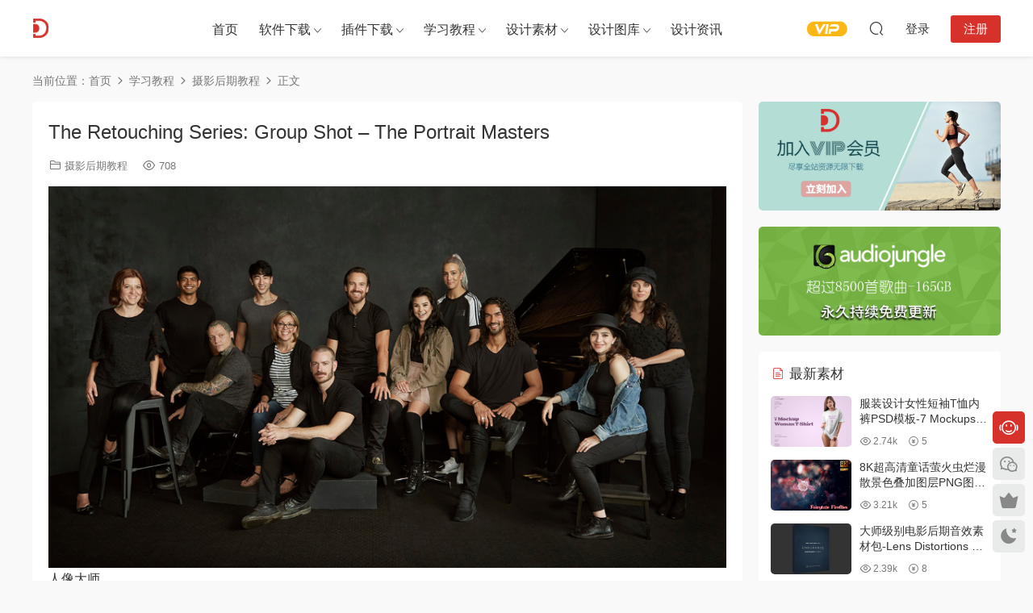

--- FILE ---
content_type: text/html; charset=UTF-8
request_url: https://www.dydss.com/tutorial/photography/13898.html
body_size: 15296
content:
<!DOCTYPE HTML>
<html lang="zh-Hans">
<head>
  <meta charset="UTF-8">
  <meta http-equiv="X-UA-Compatible" content="IE=edge,chrome=1">
  <meta name="viewport" content="width=device-width,minimum-scale=1.0,maximum-scale=1.0,user-scalable=no"/>
  <meta name="apple-mobile-web-app-title" content="朵丫朵设计素材">
  <meta http-equiv="Cache-Control" content="no-siteapp">
    <title>The Retouching Series: Group Shot - The Portrait Masters - 朵丫朵设计素材</title>
  <meta name="keywords" content="摄影后期教程">
  <meta name="description" content="人像大师1修图系列:|档案大小227.7 MB|免费下载    在组图修图的时候，你一定会遇到一些挑战。学习如何操纵光线，使每个人都是良好的照明，有效地执行面部互换，编辑背景，并确保整个图像的细节是内聚的。    DOWLOAD    文件名:  Gro...">
    <link rel="shortcut icon" href="https://www.dydss.com/wp-content/uploads/2019/02/favicon.ico">
  <meta name='robots' content='max-image-preview:large' />
	<style>img:is([sizes="auto" i], [sizes^="auto," i]) { contain-intrinsic-size: 3000px 1500px }</style>
	<link rel='dns-prefetch' href='//player.dogecloud.com' />
<style id='classic-theme-styles-inline-css' type='text/css'>
/*! This file is auto-generated */
.wp-block-button__link{color:#fff;background-color:#32373c;border-radius:9999px;box-shadow:none;text-decoration:none;padding:calc(.667em + 2px) calc(1.333em + 2px);font-size:1.125em}.wp-block-file__button{background:#32373c;color:#fff;text-decoration:none}
</style>
<style id='dogecloud-inline-css' type='text/css'>
.doge-margin-auto { margin: auto }
.doge-margin-initial { margin: initial }
@media (max-width:800px) {
.doge-video-player { width: 100% !important; height: calc((100vw - 2rem) / 1.778) !important; }
}
.doge-video-player figure { width: 100%; height: 100%; margin: 0; }
.wp-block-doge-video figcaption, .wp-block-doge-video .figcaption { margin-top: .5em; margin-bottom: 1em; color: #555d66; text-align: center; font-size: 13px; }
.diver { border-top: 1px solid #e6e9f0; }
.doge-auto-height { height: 100%; width: 100%; padding-bottom: 56.25%; position: relative; }
.doge-auto-height figure { position: absolute; top: 0; left: 0; }
.doge-video-container { width: 100%; height: 100%; margin: 0; }
</style>
<link rel='stylesheet' id='wpge-styles-css' href='https://www.dydss.com/wp-content/plugins/wp-gallery-enhancer/frontend/css/style.css?ver=1.1' type='text/css' media='all' />
<link rel='stylesheet' id='modown-font-css' href='https://www.dydss.com/wp-content/themes/modown/static/css/fonts.css?ver=9.44' type='text/css' media='screen' />
<link rel='stylesheet' id='modown-base-css' href='https://www.dydss.com/wp-content/themes/modown/static/css/base.css?ver=9.44' type='text/css' media='screen' />
<script type="text/javascript" src="https://www.dydss.com/wp-includes/js/jquery/jquery.min.js?ver=3.7.1" id="jquery-core-js"></script>
<script type="text/javascript" src="https://www.dydss.com/wp-includes/js/jquery/jquery-migrate.min.js?ver=3.4.1" id="jquery-migrate-js"></script>
<script type="text/javascript" id="mediaelement-core-js-before">
/* <![CDATA[ */
var mejsL10n = {"language":"zh","strings":{"mejs.download-file":"\u4e0b\u8f7d\u6587\u4ef6","mejs.install-flash":"\u60a8\u6b63\u5728\u4f7f\u7528\u7684\u6d4f\u89c8\u5668\u672a\u5b89\u88c5\u6216\u542f\u7528 Flash \u64ad\u653e\u5668\uff0c\u8bf7\u542f\u7528\u60a8\u7684 Flash \u64ad\u653e\u5668\u63d2\u4ef6\uff0c\u6216\u4ece https:\/\/get.adobe.com\/flashplayer\/ \u4e0b\u8f7d\u6700\u65b0\u7248\u3002","mejs.fullscreen":"\u5168\u5c4f","mejs.play":"\u64ad\u653e","mejs.pause":"\u6682\u505c","mejs.time-slider":"\u65f6\u95f4\u8f74","mejs.time-help-text":"\u4f7f\u7528\u5de6 \/ \u53f3\u7bad\u5934\u952e\u6765\u524d\u8fdb\u4e00\u79d2\uff0c\u4e0a \/ \u4e0b\u7bad\u5934\u952e\u6765\u524d\u8fdb\u5341\u79d2\u3002","mejs.live-broadcast":"\u73b0\u573a\u76f4\u64ad","mejs.volume-help-text":"\u4f7f\u7528\u4e0a \/ \u4e0b\u7bad\u5934\u952e\u6765\u589e\u9ad8\u6216\u964d\u4f4e\u97f3\u91cf\u3002","mejs.unmute":"\u53d6\u6d88\u9759\u97f3","mejs.mute":"\u9759\u97f3","mejs.volume-slider":"\u97f3\u91cf","mejs.video-player":"\u89c6\u9891\u64ad\u653e\u5668","mejs.audio-player":"\u97f3\u9891\u64ad\u653e\u5668","mejs.captions-subtitles":"\u8bf4\u660e\u6587\u5b57\u6216\u5b57\u5e55","mejs.captions-chapters":"\u7ae0\u8282","mejs.none":"\u65e0","mejs.afrikaans":"\u5357\u975e\u8377\u5170\u8bed","mejs.albanian":"\u963f\u5c14\u5df4\u5c3c\u4e9a\u8bed","mejs.arabic":"\u963f\u62c9\u4f2f\u8bed","mejs.belarusian":"\u767d\u4fc4\u7f57\u65af\u8bed","mejs.bulgarian":"\u4fdd\u52a0\u5229\u4e9a\u8bed","mejs.catalan":"\u52a0\u6cf0\u7f57\u5c3c\u4e9a\u8bed","mejs.chinese":"\u4e2d\u6587","mejs.chinese-simplified":"\u4e2d\u6587\uff08\u7b80\u4f53\uff09","mejs.chinese-traditional":"\u4e2d\u6587 (\uff08\u7e41\u4f53\uff09","mejs.croatian":"\u514b\u7f57\u5730\u4e9a\u8bed","mejs.czech":"\u6377\u514b\u8bed","mejs.danish":"\u4e39\u9ea6\u8bed","mejs.dutch":"\u8377\u5170\u8bed","mejs.english":"\u82f1\u8bed","mejs.estonian":"\u7231\u6c99\u5c3c\u4e9a\u8bed","mejs.filipino":"\u83f2\u5f8b\u5bbe\u8bed","mejs.finnish":"\u82ac\u5170\u8bed","mejs.french":"\u6cd5\u8bed","mejs.galician":"\u52a0\u5229\u897f\u4e9a\u8bed","mejs.german":"\u5fb7\u8bed","mejs.greek":"\u5e0c\u814a\u8bed","mejs.haitian-creole":"\u6d77\u5730\u514b\u91cc\u5965\u5c14\u8bed","mejs.hebrew":"\u5e0c\u4f2f\u6765\u8bed","mejs.hindi":"\u5370\u5730\u8bed","mejs.hungarian":"\u5308\u7259\u5229\u8bed","mejs.icelandic":"\u51b0\u5c9b\u8bed","mejs.indonesian":"\u5370\u5ea6\u5c3c\u897f\u4e9a\u8bed","mejs.irish":"\u7231\u5c14\u5170\u8bed","mejs.italian":"\u610f\u5927\u5229\u8bed","mejs.japanese":"\u65e5\u8bed","mejs.korean":"\u97e9\u8bed","mejs.latvian":"\u62c9\u8131\u7ef4\u4e9a\u8bed","mejs.lithuanian":"\u7acb\u9676\u5b9b\u8bed","mejs.macedonian":"\u9a6c\u5176\u987f\u8bed","mejs.malay":"\u9a6c\u6765\u8bed","mejs.maltese":"\u9a6c\u8033\u4ed6\u8bed","mejs.norwegian":"\u632a\u5a01\u8bed","mejs.persian":"\u6ce2\u65af\u8bed","mejs.polish":"\u6ce2\u5170\u8bed","mejs.portuguese":"\u8461\u8404\u7259\u8bed","mejs.romanian":"\u7f57\u9a6c\u5c3c\u4e9a\u8bed","mejs.russian":"\u4fc4\u8bed","mejs.serbian":"\u585e\u5c14\u7ef4\u4e9a\u8bed","mejs.slovak":"\u65af\u6d1b\u4f10\u514b\u8bed","mejs.slovenian":"\u65af\u6d1b\u6587\u5c3c\u4e9a\u8bed","mejs.spanish":"\u897f\u73ed\u7259\u8bed","mejs.swahili":"\u65af\u74e6\u5e0c\u91cc\u8bed","mejs.swedish":"\u745e\u5178\u8bed","mejs.tagalog":"\u4ed6\u52a0\u7984\u8bed","mejs.thai":"\u6cf0\u8bed","mejs.turkish":"\u571f\u8033\u5176\u8bed","mejs.ukrainian":"\u4e4c\u514b\u5170\u8bed","mejs.vietnamese":"\u8d8a\u5357\u8bed","mejs.welsh":"\u5a01\u5c14\u58eb\u8bed","mejs.yiddish":"\u610f\u7b2c\u7eea\u8bed"}};
/* ]]> */
</script>
<script type="text/javascript" src="https://www.dydss.com/wp-includes/js/mediaelement/mediaelement-and-player.min.js?ver=4.2.17" id="mediaelement-core-js"></script>
<script type="text/javascript" src="https://www.dydss.com/wp-includes/js/mediaelement/mediaelement-migrate.min.js?ver=6.8.3" id="mediaelement-migrate-js"></script>
<script type="text/javascript" id="mediaelement-js-extra">
/* <![CDATA[ */
var _wpmejsSettings = {"pluginPath":"\/wp-includes\/js\/mediaelement\/","classPrefix":"mejs-","stretching":"responsive","audioShortcodeLibrary":"mediaelement","videoShortcodeLibrary":"mediaelement"};
/* ]]> */
</script>
<script type="text/javascript" src="https://www.dydss.com/wp-includes/js/mediaelement/wp-mediaelement.min.js?ver=6.8.3" id="wp-mediaelement-js"></script>
<script type="text/javascript" id="dogecloud-player-js-extra">
/* <![CDATA[ */
var dogecloudObject = {"ajax_url":"https:\/\/www.dydss.com\/wp-admin\/admin-ajax.php"};
/* ]]> */
</script>
<script type="text/javascript" src="https://www.dydss.com/wp-content/plugins/dogecloud/dogecloud-player.min.js?ver=6.8.3" id="dogecloud-player-js"></script>
<script type="text/javascript" id="image-watermark-no-right-click-js-before">
/* <![CDATA[ */
var iwArgsNoRightClick = {"rightclick":"Y","draganddrop":"Y"};
/* ]]> */
</script>
<script type="text/javascript" src="https://www.dydss.com/wp-content/plugins/image-watermark/js/no-right-click.js?ver=1.8.0" id="image-watermark-no-right-click-js"></script>
<link rel="https://api.w.org/" href="https://www.dydss.com/wp-json/" /><link rel="alternate" title="JSON" type="application/json" href="https://www.dydss.com/wp-json/wp/v2/posts/13898" /><style id="erphpdown-custom"></style>
		<style type="text/css" id="wp-custom-css">
			h5 {
    border-left: none !important;
}		</style>
		    <script>var $ = jQuery;</script>
  <style>
  :root{--theme-color: #d7312c;--theme-color2: #d7312c;--theme-radius: 5px;}    .grids .grid h3 a{height: 40px;-webkit-line-clamp:2;}
    .grids .audio .title{line-height: 25px;}
      .erphpdown-box, .erphpdown, .article-content .erphpdown-content-vip{background: transparent !important;border: 2px dashed var(--theme-color);}
    .erphpdown-box .erphpdown-title{display: inline-block;}
  .logo a img{width:180px;height:auto;max-height:100%}@media (max-width: 1024px){.logo a img{width:60px;height:auto;max-height:100%}}@media (max-width: 768px){}@media (max-width:480px){}</style></head>
<body class="wp-singular post-template-default single single-post postid-13898 single-format-standard wp-theme-modown wpge">
<header class="header">
  <div class="container clearfix">

    
        <div class="logo">
      <a href="https://www.dydss.com" title="朵丫朵设计素材"><img src="https://www.dydss.com/wp-content/uploads/2019/02/logo.png" data-light="https://www.dydss.com/wp-content/uploads/2019/02/logo.png" data-dark="https://www.dydss.com/wp-content/uploads/2019/02/logo.png" alt="朵丫朵设计素材" /></a>
    </div>

    <ul class="nav-main">
      <li id="menu-item-16" class="menu-item menu-item-type-post_type menu-item-object-page menu-item-home menu-item-16"><a href="https://www.dydss.com/">首页</a></li>
<li id="menu-item-30" class="menu-item menu-item-type-custom menu-item-object-custom menu-item-has-children menu-item-30"><a href="https://www.dydss.com/software">软件下载</a>
<ul class="sub-menu">
	<li id="menu-item-31" class="menu-item menu-item-type-custom menu-item-object-custom menu-item-31"><a href="https://www.dydss.com/software/autocad-s">AutoCAD软件</a></li>
	<li id="menu-item-32" class="menu-item menu-item-type-custom menu-item-object-custom menu-item-32"><a href="https://www.dydss.com/software/3dmax-s">3ds Max软件</a></li>
	<li id="menu-item-33" class="menu-item menu-item-type-custom menu-item-object-custom menu-item-33"><a href="https://www.dydss.com/software/sketchup-s">SketchUp软件</a></li>
	<li id="menu-item-207" class="menu-item menu-item-type-custom menu-item-object-custom menu-item-207"><a href="https://www.dydss.com/software/photoshop-s">Photoshop软件</a></li>
</ul>
</li>
<li id="menu-item-35" class="menu-item menu-item-type-custom menu-item-object-custom menu-item-has-children menu-item-35"><a href="https://www.dydss.com/plugin">插件下载</a>
<ul class="sub-menu">
	<li id="menu-item-36" class="menu-item menu-item-type-custom menu-item-object-custom menu-item-36"><a href="https://www.dydss.com/plugin/autocad-p/">AutoCAD插件</a></li>
	<li id="menu-item-34" class="menu-item menu-item-type-custom menu-item-object-custom menu-item-34"><a href="https://www.dydss.com/plugin/3dmax-p/">3ds Max插件</a></li>
	<li id="menu-item-37" class="menu-item menu-item-type-custom menu-item-object-custom menu-item-37"><a href="https://www.dydss.com/plugin/sketchup-p/">SketchUp插件</a></li>
</ul>
</li>
<li id="menu-item-38" class="menu-item menu-item-type-custom menu-item-object-custom menu-item-has-children menu-item-38"><a href="https://www.dydss.com/tutorial">学习教程</a>
<ul class="sub-menu">
	<li id="menu-item-39" class="menu-item menu-item-type-custom menu-item-object-custom menu-item-39"><a href="https://www.dydss.com/tutorial/autocad-t/">AutoCAD教程</a></li>
	<li id="menu-item-664" class="menu-item menu-item-type-custom menu-item-object-custom menu-item-664"><a href="https://www.dydss.com/tutorial/3dmax-t">3ds Max教程</a></li>
	<li id="menu-item-4570" class="menu-item menu-item-type-custom menu-item-object-custom menu-item-4570"><a href="https://www.dydss.com/tutorial/photoshop-t">Photoshop教程</a></li>
	<li id="menu-item-666" class="menu-item menu-item-type-custom menu-item-object-custom menu-item-666"><a href="https://www.dydss.com/tutorial/sketchup-t">SketchUp教程</a></li>
	<li id="menu-item-4569" class="menu-item menu-item-type-custom menu-item-object-custom menu-item-4569"><a href="https://www.dydss.com/tutorial/after-effects-t">After Effects教程</a></li>
	<li id="menu-item-665" class="menu-item menu-item-type-custom menu-item-object-custom menu-item-665"><a href="https://www.dydss.com/tutorial/premiere-t">Premiere教程</a></li>
	<li id="menu-item-4567" class="menu-item menu-item-type-custom menu-item-object-custom menu-item-4567"><a href="https://www.dydss.com/tutorial/illustrator-t">Illustrator教程</a></li>
	<li id="menu-item-4568" class="menu-item menu-item-type-custom menu-item-object-custom menu-item-4568"><a href="https://www.dydss.com/tutorial/indesign-t">InDesign教程</a></li>
	<li id="menu-item-667" class="menu-item menu-item-type-custom menu-item-object-custom menu-item-667"><a href="https://www.dydss.com/tutorial/photography">摄影&#038;后期教程</a></li>
</ul>
</li>
<li id="menu-item-83" class="menu-item menu-item-type-custom menu-item-object-custom menu-item-has-children menu-item-83"><a>设计素材</a>
<ul class="sub-menu">
	<li id="menu-item-201" class="menu-item menu-item-type-custom menu-item-object-custom menu-item-201"><a href="https://www.dydss.com/material/3dmax-m">3dmax模型</a></li>
	<li id="menu-item-4565" class="menu-item menu-item-type-custom menu-item-object-custom menu-item-4565"><a href="https://www.dydss.com/material/sketchup-m">Sketchup模型</a></li>
	<li id="menu-item-1263" class="menu-item menu-item-type-custom menu-item-object-custom menu-item-1263"><a href="https://www.dydss.com/material/drawing">CAD图纸图库</a></li>
	<li id="menu-item-84" class="menu-item menu-item-type-custom menu-item-object-custom menu-item-84"><a href="https://www.dydss.com/material/lightroom-preset">Lightroom预设</a></li>
	<li id="menu-item-45495" class="menu-item menu-item-type-custom menu-item-object-custom menu-item-45495"><a href="https://www.dydss.com/material/luts">LUTS</a></li>
	<li id="menu-item-4561" class="menu-item menu-item-type-custom menu-item-object-custom menu-item-4561"><a href="https://www.dydss.com/material/ae">AE模板</a></li>
	<li id="menu-item-4562" class="menu-item menu-item-type-custom menu-item-object-custom menu-item-4562"><a href="https://www.dydss.com/material/psd">PSD模板</a></li>
	<li id="menu-item-4563" class="menu-item menu-item-type-custom menu-item-object-custom menu-item-4563"><a href="https://www.dydss.com/material/ps-add-ons">PS动作</a></li>
	<li id="menu-item-4564" class="menu-item menu-item-type-custom menu-item-object-custom menu-item-4564"><a href="https://www.dydss.com/material/picture">图片素材</a></li>
</ul>
</li>
<li id="menu-item-101" class="menu-item menu-item-type-custom menu-item-object-custom menu-item-has-children menu-item-101"><a href="https://www.dydss.com/inspiration">设计图库</a>
<ul class="sub-menu">
	<li id="menu-item-1262" class="menu-item menu-item-type-custom menu-item-object-custom menu-item-1262"><a href="https://www.dydss.com/inspiration/office-inspiration">办公空间</a></li>
	<li id="menu-item-4566" class="menu-item menu-item-type-custom menu-item-object-custom menu-item-4566"><a href="https://www.dydss.com/inspiration/homedsgn">住宅空间</a></li>
</ul>
</li>
<li id="menu-item-4126" class="menu-item menu-item-type-custom menu-item-object-custom menu-item-4126"><a href="https://www.dydss.com/blog">设计资讯</a></li>
    </ul>

    
    <ul class="nav-right">
                  <li class="nav-vip">
        <a href="https://www.dydss.com/vip"><i class="icon icon-vip-s"></i></a>
      </li>
                                    <li class="nav-search">
        <a href="javascript:;" class="search-loader" title="搜索"><i class="icon icon-search"></i></a>
      </li>
                    <li class="nav-login no"><a href="https://www.dydss.com/login?redirect_to=https://www.dydss.com/tutorial/photography/13898.html" class="signin-loader" rel="nofollow"><i class="icon icon-user"></i><span>登录</span></a><b class="nav-line"></b><a href="https://www.dydss.com/login?action=register&redirect_to=https://www.dydss.com/tutorial/photography/13898.html" class="reg signup-loader" rel="nofollow"><span>注册</span></a></li>
                    <li class="nav-button"><a href="javascript:;" class="nav-loader"><i class="icon icon-menu"></i></a></li>
          </ul>

  </div>
</header>


<div class="search-wrap">
  <div class="container search-wrap-container">
    <form action="https://www.dydss.com/" class="search-form" method="get">
            <input autocomplete="off" class="search-input" name="s" placeholder="输入关键字回车" type="text">
      <button class="search-btn" type="submit"><i class="icon icon-search"></i>搜索</button>
      <i class="icon icon-close"></i>
      <input type="hidden" name="cat" class="search-cat-val">
          </form>
  </div>
</div><div class="main">
		<div class="container clearfix">
				<div class="breadcrumbs">当前位置：<span><a href="https://www.dydss.com/" itemprop="url"><span itemprop="title">首页</span></a></span> <span class="sep"><i class="dripicons dripicons-chevron-right"></i></span> <span><a href="https://www.dydss.com/category/tutorial" itemprop="url"><span itemprop="title">学习教程</span></a></span> <span class="sep"><i class="dripicons dripicons-chevron-right"></i></span> <span><a href="https://www.dydss.com/category/tutorial/photography" itemprop="url"><span itemprop="title">摄影后期教程</span></a></span> <span class="sep"><i class="dripicons dripicons-chevron-right"></i></span> <span class="current">正文</span></div>						<div class="content-wrap">
	    	<div class="content">
	    			    			    			    			    		<article id="single-content" class="single-content">
		    		<div class="article-header">	<h1 class="article-title">The Retouching Series: Group Shot &#8211; The Portrait Masters</h1>
	<div class="article-meta">
						<span class="item item-cats"><i class="icon icon-cat"></i> <a href="https://www.dydss.com/category/tutorial/photography">摄影后期教程</a></span>		<span class="item"><i class="icon icon-eye"></i> 708</span>							</div>
</div>		    				    		<div class="article-content clearfix">
		    					    					    					    					    						    						    						    						    			<p><img fetchpriority="high" decoding="async" class="aligncenter size-full wp-image-8376" src="https://www.dydss.com/wp-content/uploads/2019/12/20191224_5e02385eb47d6.png" alt="" width="894" height="503" sizes="(max-width: 894px) 100vw, 894px" />人像大师<br />1修图系列:|档案大小227.7 MB|免费下载</p>
<p><span id="more-8375"></span></p>
<div class="product-description-bg">
<div class="product-description">
<p>在组图修图的时候，你一定会遇到一些挑战。学习如何操纵光线，使每个人都是良好的照明，有效地执行面部互换，编辑背景，并确保整个图像的细节是内聚的。</p>
</div>
</div>
<h2>DOWLOAD</h2>
<table class="table table-bordered table-striped">
<tbody>
<tr>
<td class="share-file-table-header">文件名:</td>
<td class="responsiveInfoTable">GroupShot.torrent   <a href="http://sundryshare.com/4aq" target="_blank" rel="noopener noreferrer">(download)</a></td>
</tr>
<tr>
<td class="share-file-table-header">文件大小:</td>
<td class="responsiveInfoTable">36.66 KB</td>
</tr>
</tbody>
</table>
<p>课程内容:https://theportraitmasters.com/product/group-shot/</p>
<p>,</p>
			    						    						    			<style>.erphpdown-box, .erphpdown-box + .article-custom-metas{display:block;}</style>			    					    		
			    					    				    					            </div>
		    				            					<div class="article-shares"><a href="javascript:;" data-url="https://www.dydss.com/tutorial/photography/13898.html" class="share-weixin"><i class="icon icon-weixin"></i></a><a data-share="qzone" class="share-qzone" data-url="https://www.dydss.com/tutorial/photography/13898.html"><i class="icon icon-qzone"></i></a><a data-share="weibo" class="share-tsina" data-url="https://www.dydss.com/tutorial/photography/13898.html"><i class="icon icon-weibo"></i></a><a data-share="qq" class="share-sqq" data-url="https://www.dydss.com/tutorial/photography/13898.html"><i class="icon icon-qq"></i></a><a data-share="douban" class="share-douban" data-url="https://www.dydss.com/tutorial/photography/13898.html"><i class="icon icon-douban"></i></a></div>	            </article>
	            	            	            <nav class="article-nav">
	                <span class="article-nav-prev">上一篇<br><a href="https://www.dydss.com/tutorial/photography/13896.html" rel="prev">Stella Constant Light &#8211; Sue Bryce Education</a></span>
	                <span class="article-nav-next">下一篇<br><a href="https://www.dydss.com/tutorial/photography/13900.html" rel="next">Getting it Right In Camera &#8211; Kelly Brown</a></span>
	            </nav>
	            	            	            <div class="single-related"><h3 class="related-title"><i class="icon icon-related"></i> 猜你喜欢</h3><div class="grids relateds clearfix"><div class="post grid"  data-id="74150">
    <div class="img">
        <a href="https://www.dydss.com/tutorial/photography/74150.html" title="Learning Silhouette with Lee Lanier" target="_blank" rel="bookmark">
        <img src="https://www.dydss.com/wp-content/themes/modown/static/img/thumbnail.png" data-src="https://www.dydss.com/wp-content/uploads/2025/03/74150-00.jpg" class="thumb" alt="Learning Silhouette with Lee Lanier">
                </a>
            </div>
    <div class="con">
        <div class="cat"><a href="https://www.dydss.com/category/tutorial/photography">摄影后期教程</a></div>
        
        <h3 itemprop="name headline"><a itemprop="url" rel="bookmark" href="https://www.dydss.com/tutorial/photography/74150.html" title="Learning Silhouette with Lee Lanier" target="_blank">Learning Silhouette with Lee Lanier</a></h3>

                <div class="excerpt">




 
Boris FX Silhouette 提供强大的工具用于遮罩、抠像、运动跟踪和修复绘制，...</div>
        <div class="grid-meta">
            <span class="views"><i class="icon icon-eye"></i> 1.61k</span>        </div>

            </div>

        </div><div class="post grid"  data-id="79320">
    <div class="img">
        <a href="https://www.dydss.com/tutorial/photography/79320.html" title="Lifestyle Engagement Photography: Shoots that Work with Ryan Brenizer" target="_blank" rel="bookmark">
        <img src="https://www.dydss.com/wp-content/themes/modown/static/img/thumbnail.png" data-src="https://www.dydss.com/wp-content/uploads/2022/02/79320-00.jpg" class="thumb" alt="Lifestyle Engagement Photography: Shoots that Work with Ryan Brenizer">
                </a>
            </div>
    <div class="con">
        <div class="cat"><a href="https://www.dydss.com/category/tutorial/photography">摄影后期教程</a></div>
        
        <h3 itemprop="name headline"><a itemprop="url" rel="bookmark" href="https://www.dydss.com/tutorial/photography/79320.html" title="Lifestyle Engagement Photography: Shoots that Work with Ryan Brenizer" target="_blank">Lifestyle Engagement Photography: Shoots that Work with Ryan Brenizer</a></h3>

                <div class="excerpt">








订婚照可以丰富整个婚礼体验，与您的客户及其家人建立更深的信任纽带，让...</div>
        <div class="grid-meta">
            <span class="views"><i class="icon icon-eye"></i> 3.29k</span><span class="price"><span class="fee"><i class="icon icon-money"></i> 5</span></span>        </div>

            </div>

    <span class="vip-tag"><i>VIP</i></span>    </div><div class="post grid"  data-id="79319">
    <div class="img">
        <a href="https://www.dydss.com/tutorial/photography/79319.html" title="Video Editing in Davinci Resolve 17 For Absolute Beginners with GoFig Trainings" target="_blank" rel="bookmark">
        <img src="https://www.dydss.com/wp-content/themes/modown/static/img/thumbnail.png" data-src="https://www.dydss.com/wp-content/uploads/2022/02/79319-00.jpg" class="thumb" alt="Video Editing in Davinci Resolve 17 For Absolute Beginners with GoFig Trainings">
                </a>
            </div>
    <div class="con">
        <div class="cat"><a href="https://www.dydss.com/category/tutorial/photography">摄影后期教程</a></div>
        
        <h3 itemprop="name headline"><a itemprop="url" rel="bookmark" href="https://www.dydss.com/tutorial/photography/79319.html" title="Video Editing in Davinci Resolve 17 For Absolute Beginners with GoFig Trainings" target="_blank">Video Editing in Davinci Resolve 17 For Absolute Beginners with GoFig Trainings</a></h3>

                <div class="excerpt">








DaVinci Resolve 17 初学者视频编辑&nbsp;（使用最新版本）
DaVinci Reso...</div>
        <div class="grid-meta">
            <span class="views"><i class="icon icon-eye"></i> 2.96k</span><span class="price"><span class="fee"><i class="icon icon-money"></i> 5</span></span>        </div>

            </div>

    <span class="vip-tag"><i>VIP</i></span>    </div><div class="post grid"  data-id="79318">
    <div class="img">
        <a href="https://www.dydss.com/tutorial/photography/79318.html" title="Brand Photography: Creating a Cohesive Look Across Platforms with Fynn Badgley" target="_blank" rel="bookmark">
        <img src="https://www.dydss.com/wp-content/themes/modown/static/img/thumbnail.png" data-src="https://www.dydss.com/wp-content/uploads/2022/02/79318-00.jpg" class="thumb" alt="Brand Photography: Creating a Cohesive Look Across Platforms with Fynn Badgley">
                </a>
            </div>
    <div class="con">
        <div class="cat"><a href="https://www.dydss.com/category/tutorial/photography">摄影后期教程</a></div>
        
        <h3 itemprop="name headline"><a itemprop="url" rel="bookmark" href="https://www.dydss.com/tutorial/photography/79318.html" title="Brand Photography: Creating a Cohesive Look Across Platforms with Fynn Badgley" target="_blank">Brand Photography: Creating a Cohesive Look Across Platforms with Fynn Badgley</a></h3>

                <div class="excerpt">








欢迎来到这个课程，谈论品牌摄影的所有内容，并在平台上创建一个有凝聚力...</div>
        <div class="grid-meta">
            <span class="views"><i class="icon icon-eye"></i> 2.78k</span><span class="price"><span class="fee"><i class="icon icon-money"></i> 5</span></span>        </div>

            </div>

    <span class="vip-tag"><i>VIP</i></span>    </div><div class="post grid"  data-id="79317">
    <div class="img">
        <a href="https://www.dydss.com/tutorial/photography/79317.html" title="Innocence: Post Processing by Alessandro Bergamini" target="_blank" rel="bookmark">
        <img src="https://www.dydss.com/wp-content/themes/modown/static/img/thumbnail.png" data-src="https://www.dydss.com/wp-content/uploads/2022/02/79317-00.jpg" class="thumb" alt="Innocence: Post Processing by Alessandro Bergamini">
                </a>
            </div>
    <div class="con">
        <div class="cat"><a href="https://www.dydss.com/category/tutorial/photography">摄影后期教程</a></div>
        
        <h3 itemprop="name headline"><a itemprop="url" rel="bookmark" href="https://www.dydss.com/tutorial/photography/79317.html" title="Innocence: Post Processing by Alessandro Bergamini" target="_blank">Innocence: Post Processing by Alessandro Bergamini</a></h3>

                <div class="excerpt">








Alessandro Bergamini 在原始文件和 Photoshop 操作旁边发布处理视频。




</div>
        <div class="grid-meta">
            <span class="views"><i class="icon icon-eye"></i> 2.81k</span><span class="price"><span class="fee"><i class="icon icon-money"></i> 5</span></span>        </div>

            </div>

    <span class="vip-tag"><i>VIP</i></span>    </div><div class="post grid"  data-id="79316">
    <div class="img">
        <a href="https://www.dydss.com/tutorial/photography/79316.html" title="Parent Posing by Rachel Vanoven" target="_blank" rel="bookmark">
        <img src="https://www.dydss.com/wp-content/themes/modown/static/img/thumbnail.png" data-src="https://www.dydss.com/wp-content/uploads/2022/02/79316-00.jpg" class="thumb" alt="Parent Posing by Rachel Vanoven">
                </a>
            </div>
    <div class="con">
        <div class="cat"><a href="https://www.dydss.com/category/tutorial/photography">摄影后期教程</a></div>
        
        <h3 itemprop="name headline"><a itemprop="url" rel="bookmark" href="https://www.dydss.com/tutorial/photography/79316.html" title="Parent Posing by Rachel Vanoven" target="_blank">Parent Posing by Rachel Vanoven</a></h3>

                <div class="excerpt">








教学是我永远不会掉以轻心的巨大责任。我的目标是永远不会在研讨会结束时...</div>
        <div class="grid-meta">
            <span class="views"><i class="icon icon-eye"></i> 2.76k</span><span class="price"><span class="fee"><i class="icon icon-money"></i> 5</span></span>        </div>

            </div>

    <span class="vip-tag"><i>VIP</i></span>    </div></div></div>	            <div class="single-comment">
	<h3 class="comments-title" id="comments">
		<i class="icon icon-comments"></i> 评论<small>0</small>
	</h3>
	<div id="respond" class="comments-respond no_webshot">
				<div class="comment-signarea">请先 <a href="javascript:;" class="signin-loader">登录</a></div>
			</div>
	</div>



	            	    	</div>
	    </div>
		<aside class="sidebar">
	<div class="theiaStickySidebar">
	
	<div class="widget widget-text nopadding"><a href="https://www.dydss.com/vip"><img src="https://www.dydss.com/wp-content/uploads/2019/02/VIP.jpg" ></div><div class="widget widget-text nopadding"><a href="http://music.dydss.com/index.php?a=profile&u=audiojungle"><img src="https://www.dydss.com/wp-content/uploads/2020/05/audiojungle.jpg" ></div><div class="widget widget-postlist"><h3><i class="icon icon-posts"></i> 最新素材</h3><ul class="clearfix hasimg">        <li>
                    <a href="https://www.dydss.com/material/psd/79281.html" title="服装设计女性短袖T恤内裤PSD模板-7 Mockups Woman T-Shirt Oversize" target="_blank" rel="bookmark" class="img">
		    <img src="https://www.dydss.com/wp-content/uploads/2022/01/79281-00.jpg" class="thumb" alt="服装设计女性短袖T恤内裤PSD模板-7 Mockups Woman T-Shirt Oversize">
		  </a>
		  		            <h4><a href="https://www.dydss.com/material/psd/79281.html" target="_blank" title="服装设计女性短袖T恤内裤PSD模板-7 Mockups Woman T-Shirt Oversize">服装设计女性短袖T恤内裤PSD模板-7 Mockups Woman T-Shirt Oversize</a></h4>
          <p class="meta">
          	          	<span class="views"><i class="icon icon-eye"></i> 2.74k</span>          	<span class="price"><span class="fee"><i class="icon icon-money"></i> 5</span></span>          </p>
                  </li>
		        <li>
                    <a href="https://www.dydss.com/material/picture/png/78289.html" title="8K超高清童话萤火虫烂漫散景色叠加图层PNG图片-8K Fairytale Fireflies Overlays" target="_blank" rel="bookmark" class="img">
		    <img src="https://www.dydss.com/wp-content/uploads/2021/12/78289_00.jpg" class="thumb" alt="8K超高清童话萤火虫烂漫散景色叠加图层PNG图片-8K Fairytale Fireflies Overlays">
		  </a>
		  		            <h4><a href="https://www.dydss.com/material/picture/png/78289.html" target="_blank" title="8K超高清童话萤火虫烂漫散景色叠加图层PNG图片-8K Fairytale Fireflies Overlays">8K超高清童话萤火虫烂漫散景色叠加图层PNG图片-8K Fairytale Fireflies Overlays</a></h4>
          <p class="meta">
          	          	<span class="views"><i class="icon icon-eye"></i> 3.21k</span>          	<span class="price"><span class="fee"><i class="icon icon-money"></i> 5</span></span>          </p>
                  </li>
		        <li>
                    <a href="https://www.dydss.com/material/sound/78269.html" title="大师级别电影后期音效素材包-Lens Distortions – ENDURANCE SFX" target="_blank" rel="bookmark" class="img">
		    <img src="https://www.dydss.com/wp-content/uploads/2021/12/78269-00.jpg" class="thumb" alt="大师级别电影后期音效素材包-Lens Distortions – ENDURANCE SFX">
		  </a>
		  		            <h4><a href="https://www.dydss.com/material/sound/78269.html" target="_blank" title="大师级别电影后期音效素材包-Lens Distortions – ENDURANCE SFX">大师级别电影后期音效素材包-Lens Distortions – ENDURANCE SFX</a></h4>
          <p class="meta">
          	          	<span class="views"><i class="icon icon-eye"></i> 2.39k</span>          	<span class="price"><span class="fee"><i class="icon icon-money"></i> 8</span></span>          </p>
                  </li>
		        <li>
                    <a href="https://www.dydss.com/material/sound/78263.html" title="大师级别电影后期音效素材包-Lens Distortions – Archetype SFX" target="_blank" rel="bookmark" class="img">
		    <img src="https://www.dydss.com/wp-content/uploads/2021/12/78263-00.jpg" class="thumb" alt="大师级别电影后期音效素材包-Lens Distortions – Archetype SFX">
		  </a>
		  		            <h4><a href="https://www.dydss.com/material/sound/78263.html" target="_blank" title="大师级别电影后期音效素材包-Lens Distortions – Archetype SFX">大师级别电影后期音效素材包-Lens Distortions – Archetype SFX</a></h4>
          <p class="meta">
          	          	<span class="views"><i class="icon icon-eye"></i> 2.58k</span>          	<span class="price"><span class="fee"><i class="icon icon-money"></i> 8</span></span>          </p>
                  </li>
		        <li>
                    <a href="https://www.dydss.com/material/sound/78252.html" title="大师级别电影后期音效素材包-Lens Distortions – ANTICIPATION SFX" target="_blank" rel="bookmark" class="img">
		    <img src="https://www.dydss.com/wp-content/uploads/2021/12/78252-00.jpg" class="thumb" alt="大师级别电影后期音效素材包-Lens Distortions – ANTICIPATION SFX">
		  </a>
		  		            <h4><a href="https://www.dydss.com/material/sound/78252.html" target="_blank" title="大师级别电影后期音效素材包-Lens Distortions – ANTICIPATION SFX">大师级别电影后期音效素材包-Lens Distortions – ANTICIPATION SFX</a></h4>
          <p class="meta">
          	          	<span class="views"><i class="icon icon-eye"></i> 3.07k</span>          	<span class="price"><span class="fee"><i class="icon icon-money"></i> 8</span></span>          </p>
                  </li>
		        <li>
                    <a href="https://www.dydss.com/material/lightroom-preset/78237.html" title="Film Looks Cinematic LUTs Bundle" target="_blank" rel="bookmark" class="img">
		    <img src="https://www.dydss.com/wp-content/uploads/2021/12/78237-00.jpg" class="thumb" alt="Film Looks Cinematic LUTs Bundle">
		  </a>
		  		            <h4><a href="https://www.dydss.com/material/lightroom-preset/78237.html" target="_blank" title="Film Looks Cinematic LUTs Bundle">Film Looks Cinematic LUTs Bundle</a></h4>
          <p class="meta">
          	          	<span class="views"><i class="icon icon-eye"></i> 3.85k</span>          	          </p>
                  </li>
		        <li>
                    <a href="https://www.dydss.com/material/lightroom-preset/78226.html" title="23 Real Estate Mood Ps ,LUT ,ACR" target="_blank" rel="bookmark" class="img">
		    <img src="https://www.dydss.com/wp-content/uploads/2021/12/78226-00.jpg" class="thumb" alt="23 Real Estate Mood Ps ,LUT ,ACR">
		  </a>
		  		            <h4><a href="https://www.dydss.com/material/lightroom-preset/78226.html" target="_blank" title="23 Real Estate Mood Ps ,LUT ,ACR">23 Real Estate Mood Ps ,LUT ,ACR</a></h4>
          <p class="meta">
          	          	<span class="views"><i class="icon icon-eye"></i> 3.48k</span>          	          </p>
                  </li>
		        <li>
                    <a href="https://www.dydss.com/material/lightroom-preset/78212.html" title="Pastel Creamy LUTs for Video/Photo" target="_blank" rel="bookmark" class="img">
		    <img src="https://www.dydss.com/wp-content/uploads/2021/12/78212-00.jpg" class="thumb" alt="Pastel Creamy LUTs for Video/Photo">
		  </a>
		  		            <h4><a href="https://www.dydss.com/material/lightroom-preset/78212.html" target="_blank" title="Pastel Creamy LUTs for Video/Photo">Pastel Creamy LUTs for Video/Photo</a></h4>
          <p class="meta">
          	          	<span class="views"><i class="icon icon-eye"></i> 3.23k</span>          	          </p>
                  </li>
		        <li>
                    <a href="https://www.dydss.com/material/lightroom-preset/78199.html" title="Vibrant Colors LUTs &#8211; Vivid Filters" target="_blank" rel="bookmark" class="img">
		    <img src="https://www.dydss.com/wp-content/uploads/2021/12/78199-00.jpg" class="thumb" alt="Vibrant Colors LUTs &#8211; Vivid Filters">
		  </a>
		  		            <h4><a href="https://www.dydss.com/material/lightroom-preset/78199.html" target="_blank" title="Vibrant Colors LUTs &#8211; Vivid Filters">Vibrant Colors LUTs &#8211; Vivid Filters</a></h4>
          <p class="meta">
          	          	<span class="views"><i class="icon icon-eye"></i> 3.21k</span>          	          </p>
                  </li>
		        <li>
                    <a href="https://www.dydss.com/material/lightroom-preset/78183.html" title="Cinematic Wedding LUTs Bundle" target="_blank" rel="bookmark" class="img">
		    <img src="https://www.dydss.com/wp-content/uploads/2021/12/78183-00.jpg" class="thumb" alt="Cinematic Wedding LUTs Bundle">
		  </a>
		  		            <h4><a href="https://www.dydss.com/material/lightroom-preset/78183.html" target="_blank" title="Cinematic Wedding LUTs Bundle">Cinematic Wedding LUTs Bundle</a></h4>
          <p class="meta">
          	          	<span class="views"><i class="icon icon-eye"></i> 3.01k</span>          	          </p>
                  </li>
		</ul></div><div class="widget widget-postlist"><h3><i class="icon icon-posts"></i> 最新教程</h3><ul class="clearfix hasimg">        <li>
                    <a href="https://www.dydss.com/tutorial/photography/74150.html" title="Learning Silhouette with Lee Lanier" target="_blank" rel="bookmark" class="img">
		    <img src="https://www.dydss.com/wp-content/uploads/2025/03/74150-00.jpg" class="thumb" alt="Learning Silhouette with Lee Lanier">
		  </a>
		  		            <h4><a href="https://www.dydss.com/tutorial/photography/74150.html" target="_blank" title="Learning Silhouette with Lee Lanier">Learning Silhouette with Lee Lanier</a></h4>
          <p class="meta">
          	          	<span class="views"><i class="icon icon-eye"></i> 1.61k</span>          	          </p>
                  </li>
		        <li>
                    <a href="https://www.dydss.com/tutorial/photography/79320.html" title="Lifestyle Engagement Photography: Shoots that Work with Ryan Brenizer" target="_blank" rel="bookmark" class="img">
		    <img src="https://www.dydss.com/wp-content/uploads/2022/02/79320-00.jpg" class="thumb" alt="Lifestyle Engagement Photography: Shoots that Work with Ryan Brenizer">
		  </a>
		  		            <h4><a href="https://www.dydss.com/tutorial/photography/79320.html" target="_blank" title="Lifestyle Engagement Photography: Shoots that Work with Ryan Brenizer">Lifestyle Engagement Photography: Shoots that Work with Ryan Brenizer</a></h4>
          <p class="meta">
          	          	<span class="views"><i class="icon icon-eye"></i> 3.29k</span>          	<span class="price"><span class="fee"><i class="icon icon-money"></i> 5</span></span>          </p>
                  </li>
		        <li>
                    <a href="https://www.dydss.com/tutorial/photography/79319.html" title="Video Editing in Davinci Resolve 17 For Absolute Beginners with GoFig Trainings" target="_blank" rel="bookmark" class="img">
		    <img src="https://www.dydss.com/wp-content/uploads/2022/02/79319-00.jpg" class="thumb" alt="Video Editing in Davinci Resolve 17 For Absolute Beginners with GoFig Trainings">
		  </a>
		  		            <h4><a href="https://www.dydss.com/tutorial/photography/79319.html" target="_blank" title="Video Editing in Davinci Resolve 17 For Absolute Beginners with GoFig Trainings">Video Editing in Davinci Resolve 17 For Absolute Beginners with GoFig Trainings</a></h4>
          <p class="meta">
          	          	<span class="views"><i class="icon icon-eye"></i> 2.96k</span>          	<span class="price"><span class="fee"><i class="icon icon-money"></i> 5</span></span>          </p>
                  </li>
		        <li>
                    <a href="https://www.dydss.com/tutorial/photography/79318.html" title="Brand Photography: Creating a Cohesive Look Across Platforms with Fynn Badgley" target="_blank" rel="bookmark" class="img">
		    <img src="https://www.dydss.com/wp-content/uploads/2022/02/79318-00.jpg" class="thumb" alt="Brand Photography: Creating a Cohesive Look Across Platforms with Fynn Badgley">
		  </a>
		  		            <h4><a href="https://www.dydss.com/tutorial/photography/79318.html" target="_blank" title="Brand Photography: Creating a Cohesive Look Across Platforms with Fynn Badgley">Brand Photography: Creating a Cohesive Look Across Platforms with Fynn Badgley</a></h4>
          <p class="meta">
          	          	<span class="views"><i class="icon icon-eye"></i> 2.78k</span>          	<span class="price"><span class="fee"><i class="icon icon-money"></i> 5</span></span>          </p>
                  </li>
		        <li>
                    <a href="https://www.dydss.com/tutorial/photography/79317.html" title="Innocence: Post Processing by Alessandro Bergamini" target="_blank" rel="bookmark" class="img">
		    <img src="https://www.dydss.com/wp-content/uploads/2022/02/79317-00.jpg" class="thumb" alt="Innocence: Post Processing by Alessandro Bergamini">
		  </a>
		  		            <h4><a href="https://www.dydss.com/tutorial/photography/79317.html" target="_blank" title="Innocence: Post Processing by Alessandro Bergamini">Innocence: Post Processing by Alessandro Bergamini</a></h4>
          <p class="meta">
          	          	<span class="views"><i class="icon icon-eye"></i> 2.81k</span>          	<span class="price"><span class="fee"><i class="icon icon-money"></i> 5</span></span>          </p>
                  </li>
		        <li>
                    <a href="https://www.dydss.com/tutorial/photography/79316.html" title="Parent Posing by Rachel Vanoven" target="_blank" rel="bookmark" class="img">
		    <img src="https://www.dydss.com/wp-content/uploads/2022/02/79316-00.jpg" class="thumb" alt="Parent Posing by Rachel Vanoven">
		  </a>
		  		            <h4><a href="https://www.dydss.com/tutorial/photography/79316.html" target="_blank" title="Parent Posing by Rachel Vanoven">Parent Posing by Rachel Vanoven</a></h4>
          <p class="meta">
          	          	<span class="views"><i class="icon icon-eye"></i> 2.76k</span>          	<span class="price"><span class="fee"><i class="icon icon-money"></i> 5</span></span>          </p>
                  </li>
		        <li>
                    <a href="https://www.dydss.com/tutorial/photography/79315.html" title="Boudoir Photography: Posing Basics with Jen Rozenbaum" target="_blank" rel="bookmark" class="img">
		    <img src="https://www.dydss.com/wp-content/uploads/2022/02/79315-00.jpg" class="thumb" alt="Boudoir Photography: Posing Basics with Jen Rozenbaum">
		  </a>
		  		            <h4><a href="https://www.dydss.com/tutorial/photography/79315.html" target="_blank" title="Boudoir Photography: Posing Basics with Jen Rozenbaum">Boudoir Photography: Posing Basics with Jen Rozenbaum</a></h4>
          <p class="meta">
          	          	<span class="views"><i class="icon icon-eye"></i> 3.07k</span>          	<span class="price"><span class="fee"><i class="icon icon-money"></i> 5</span></span>          </p>
                  </li>
		        <li>
                    <a href="https://www.dydss.com/tutorial/photography/79314.html" title="Portrait Retouching: Capture One and Photoshop with Quentin Decaillet" target="_blank" rel="bookmark" class="img">
		    <img src="https://www.dydss.com/wp-content/uploads/2022/02/79314-00.jpg" class="thumb" alt="Portrait Retouching: Capture One and Photoshop with Quentin Decaillet">
		  </a>
		  		            <h4><a href="https://www.dydss.com/tutorial/photography/79314.html" target="_blank" title="Portrait Retouching: Capture One and Photoshop with Quentin Decaillet">Portrait Retouching: Capture One and Photoshop with Quentin Decaillet</a></h4>
          <p class="meta">
          	          	<span class="views"><i class="icon icon-eye"></i> 2.92k</span>          	<span class="price"><span class="fee"><i class="icon icon-money"></i> 5</span></span>          </p>
                  </li>
		        <li>
                    <a href="https://www.dydss.com/tutorial/photography/79313.html" title="Nature Love Presets + Tutorials by Gamander López" target="_blank" rel="bookmark" class="img">
		    <img src="https://www.dydss.com/wp-content/uploads/2022/02/79313-00.jpg" class="thumb" alt="Nature Love Presets + Tutorials by Gamander López">
		  </a>
		  		            <h4><a href="https://www.dydss.com/tutorial/photography/79313.html" target="_blank" title="Nature Love Presets + Tutorials by Gamander López">Nature Love Presets + Tutorials by Gamander López</a></h4>
          <p class="meta">
          	          	<span class="views"><i class="icon icon-eye"></i> 2.51k</span>          	<span class="price"><span class="fee"><i class="icon icon-money"></i> 5</span></span>          </p>
                  </li>
		        <li>
                    <a href="https://www.dydss.com/tutorial/photography/79312.html" title="Unlock the Power of Lightroom Range Masks to Create Powerful Landscape Photos By Mark Denney" target="_blank" rel="bookmark" class="img">
		    <img src="https://www.dydss.com/wp-content/uploads/2022/02/79312-00.jpg" class="thumb" alt="Unlock the Power of Lightroom Range Masks to Create Powerful Landscape Photos By Mark Denney">
		  </a>
		  		            <h4><a href="https://www.dydss.com/tutorial/photography/79312.html" target="_blank" title="Unlock the Power of Lightroom Range Masks to Create Powerful Landscape Photos By Mark Denney">Unlock the Power of Lightroom Range Masks to Create Powerful Landscape Photos By Mark Denney</a></h4>
          <p class="meta">
          	          	<span class="views"><i class="icon icon-eye"></i> 2.68k</span>          	<span class="price"><span class="fee"><i class="icon icon-money"></i> 5</span></span>          </p>
                  </li>
		</ul></div><div class="widget widget-commentlist"><h3><i class="icon icon-comments"></i> 网友评论</h3><div><div class="comment-item comment-211">
				      <div class="postmeta">hebin217 • 2025-06-12</div>
				      <div class="sidebar-comments-comment">无法下载？？？</div>
				      <div class="sidebar-comments-title">
				        <p>来源：<a href="https://www.dydss.com/tutorial/photography/19712.html" target="_blank">Nikon Lenses: The Complete Guide by John Greengo &#8211; CreativeLive</a></p>
				      </div>
				    </div><div class="comment-item comment-210">
				      <div class="postmeta">朵朵 • 2025-04-27</div>
				      <div class="sidebar-comments-comment">www.dydss.com</div>
				      <div class="sidebar-comments-title">
				        <p>来源：<a href="https://www.dydss.com/tutorial/photography/26427.html" target="_blank">裸体人像人体艺术系列摄影视频教程-Intimate Portraiture Complete Video Series -Matt Granger</a></p>
				      </div>
				    </div><div class="comment-item comment-209">
				      <div class="postmeta">u6074573220962059 • 2025-04-27</div>
				      <div class="sidebar-comments-comment">密码在哪</div>
				      <div class="sidebar-comments-title">
				        <p>来源：<a href="https://www.dydss.com/tutorial/photography/26427.html" target="_blank">裸体人像人体艺术系列摄影视频教程-Intimate Portraiture Complete Video Series -Matt Granger</a></p>
				      </div>
				    </div><div class="comment-item comment-208">
				      <div class="postmeta">我姓姚，却爱你的心不动摇 • 2025-02-10</div>
				      <div class="sidebar-comments-comment">在哪</div>
				      <div class="sidebar-comments-title">
				        <p>来源：<a href="https://www.dydss.com/material/3dmax-m/album/3463.html" target="_blank">2017年拓者设计吧整体模型3DMAX模型1800套官方原版免费下载</a></p>
				      </div>
				    </div><div class="comment-item comment-207">
				      <div class="postmeta">Just • 2025-01-31</div>
				      <div class="sidebar-comments-comment">支持微信支付吗</div>
				      <div class="sidebar-comments-title">
				        <p>来源：<a href="https://www.dydss.com/tutorial/photography/private/51956.html" target="_blank">在摄影棚中模拟自然光拍摄裸体私房人像摄影视频教程-Nude Shooting: Imitation of Natural Light in Studio by Alexander Talyuka</a></p>
				      </div>
				    </div><div class="comment-item comment-205">
				      <div class="postmeta">朵朵 • 2023-10-27</div>
				      <div class="sidebar-comments-comment">文件太大分卷压缩 需要全部下载后解压观看</div>
				      <div class="sidebar-comments-title">
				        <p>来源：<a href="https://www.dydss.com/tutorial/premiere-t/63162.html" target="_blank">创意电影拍摄及后期高级视频教程-Kolder Creative – Sam Kolder Masterclass</a></p>
				      </div>
				    </div><div class="comment-item comment-204">
				      <div class="postmeta">村雨 • 2023-10-22</div>
				      <div class="sidebar-comments-comment">我购买了没法观看怎么办</div>
				      <div class="sidebar-comments-title">
				        <p>来源：<a href="https://www.dydss.com/tutorial/premiere-t/63162.html" target="_blank">创意电影拍摄及后期高级视频教程-Kolder Creative – Sam Kolder Masterclass</a></p>
				      </div>
				    </div><div class="comment-item comment-203">
				      <div class="postmeta">村雨 • 2023-10-22</div>
				      <div class="sidebar-comments-comment">我购买了，怎么没法看</div>
				      <div class="sidebar-comments-title">
				        <p>来源：<a href="https://www.dydss.com/tutorial/premiere-t/63162.html" target="_blank">创意电影拍摄及后期高级视频教程-Kolder Creative – Sam Kolder Masterclass</a></p>
				      </div>
				    </div><div class="comment-item comment-202">
				      <div class="postmeta">zhaoguodong • 2023-09-23</div>
				      <div class="sidebar-comments-comment">有目录吗？</div>
				      <div class="sidebar-comments-title">
				        <p>来源：<a href="https://www.dydss.com/tutorial/premiere-t/63162.html" target="_blank">创意电影拍摄及后期高级视频教程-Kolder Creative – Sam Kolder Masterclass</a></p>
				      </div>
				    </div><div class="comment-item comment-196">
				      <div class="postmeta">andrewm986 • 2023-06-24</div>
				      <div class="sidebar-comments-comment">please fix link</div>
				      <div class="sidebar-comments-title">
				        <p>来源：<a href="https://www.dydss.com/tutorial/photography/22676.html" target="_blank">CreativeLive &#8211; Fundamentals of Photography 2018 with John Greengo</a></p>
				      </div>
				    </div></div></div>	</div>	    
</aside>	</div>
</div>
<footer class="footer">
	<div class="container">
	    		<div class="footer-widgets">
	    	<div class="footer-widget widget-bottom"><h3>关于</h3><div class="footer-widget-content"><ul>
	<li><a href="https://www.dydss.com/about">关于我们</a></li>
	<li><a href="https://www.dydss.com/disclaimer">免责申明</a></li>
	<li><a href="https://www.dydss.com/privacy">隐私政策</a></li>
	<li><a href="https://www.dydss.com/mail">联系我们</a></li>
	<li><a href="https://www.dydss.com">广告合作</a></li>
</ul></div></div><div class="footer-widget widget-bottom"><h3>会员</h3><div class="footer-widget-content"><ul>
	<li><a href="https://www.dydss.com/
Explanation">会员说明</a></li>
	<li><a href="https://www.dydss.com/buy">购前说明</a></li>
	<li><a href="https://www.dydss.com/vip">加入会员</a></li>
	<li><a href="https://www.dydss.com/user">用户中心</a></li>
	<li><a href="https://www.dydss.com/login?action=password">找回密码</a></li>
</ul></div></div><div class="footer-widget widget-bottom"><h3>导航</h3><div class="footer-widget-content"><ul>
	<li><a href="https://www.dydss.com/software">软件下载</a></li>
	<li><a href="https://www.dydss.com/plugin">插件下载</a></li>
	<li><a href="https://www.dydss.com/tutorial">学习教程</a></li>
	<li><a href="https://www.dydss.com/material">设计素材</a></li>
	<li><a href="https://www.dydss.com/inspiration">设计图库</a></li>
</ul></div></div><div class="footer-widget widget-bottom"><h3>公众号</h3><div class="footer-widget-content"><img  src="httpS://www.dydss.com/wp-content/uploads/2019/02/wx.jpg" alt="朵朵设计素材" width=100  /></div></div><div class="footer-widget widget-bottom"><h3>服务</h3><div class="footer-widget-content"><p>承接工装深化设计</p>
<ul>
	<li><a href="https://www.dydss.com" rel="nofollow">提交工单</a> </li>
	<li><a href="http://wpa.qq.com/msgrd?v=3&uin=1727135732&site=qq&menu=yes" target="_blank" rel="nofollow">联系客服</a>  </li>
	<li><a href="//shang.qq.com/wpa/qunwpa?idkey=9561aa8b5ed9bfddaad19835b3091838b7c549873c55bfbae21ea4e467cff904" target="_blank" rel="nofollow">加入QQ一群</a>（验证: DYDSS）</li>
	<li><a href="//shang.qq.com/wpa/qunwpa?idkey=9561aa8b5ed9bfddaad19835b3091838b7c549873c55bfbae21ea4e467cff904" target="_blank" rel="nofollow">加入QQ二群</a>（验证: DYDSS）</li>
</ul></div></div>	    </div>
	    	    	    <div class="copyright"><p>Copyright © 2008-2021 <a href="https://www.dydss.com"> 如皋市含翌图文设计工作室</a><br />
<a href="https://beian.miit.gov.cn"> 苏ICP备15034905号</a><br />
<a href="https://beian.mps.gov.cn/#/query/webSearch?code=32068202000470" rel="noreferrer" target="_blank">苏公网安备32068202000470号</a></p>
</div>
	</div>
</footer>


<div class="rollbar">
	<ul>
		<li class="qq-li"><a href="http://wpa.qq.com/msgrd?v=3&uin=53311356&site=qq&menu=yes" target="_blank" rel="nofollow"><i class="icon icon-guru2"></i></a><h6>在线客服<i></i></h6></li>		<li class="wx-li"><a href="javascript:;" class="kefu_weixin"><i class="icon icon-weixin"></i><img src="https://www.dydss.com/wp-content/uploads/2019/02/wx.jpg"></a></li>		<li class="vip-li"><a href="https://www.dydss.com/vip"><i class="icon icon-crown-s"></i></a><h6>升级VIP<i></i></h6></li>						<li><a href="javascript:;" class="theme_night"><i class="icon icon-moon" style="top:0"></i></a><h6>夜间模式<i></i></h6></li>				<li class="totop-li"><a href="javascript:;" class="totop"><i class="icon icon-arrow-up"></i></a><h6>返回顶部<i></i></h6></li>    
	</ul>
</div>




<div class="sign">			
	<div class="sign-mask"></div>			
	<div class="sign-box">	
			
		<div class="sign-wrap">	
			<div class="sign-tips"></div>			
			<form id="sign-in">  
			    <div class="form-item" style="text-align:center"><a href="https://www.dydss.com"><img class="logo-login" src="https://www.dydss.com/wp-content/uploads/2019/02/in.png" alt="朵丫朵设计素材"></a></div>
				<div class="form-item"><input type="text" name="user_login" class="form-control" id="user_login" placeholder="用户名/邮箱"><i class="icon icon-user"></i></div>			
				<div class="form-item"><input type="password" name="password" class="form-control" id="user_pass" placeholder="密码"><i class="icon icon-lock"></i></div>		
					
				<div class="sign-submit">			
					<input type="button" class="btn signinsubmit-loader" name="submit" value="登录">  			
					<input type="hidden" name="action" value="signin">			
				</div>			
				<div class="sign-trans">没有账号？<a href="javascript:;" class="erphp-reg-must">注册</a>&nbsp;&nbsp;<a href="https://www.dydss.com/login?action=password&redirect_to=https://www.dydss.com/tutorial/photography/13898.html" rel="nofollow" target="_blank">忘记密码？</a></div>		
				<div class="sign-social"><h2>社交账号快速登录</h2><a class="login-qq" href="https://www.dydss.com/oauth/qq?rurl=https://www.dydss.com/tutorial/photography/13898.html" rel="nofollow"><i class="icon icon-qq"></i></a><a class="login-weibo" href="https://www.dydss.com/oauth/weibo?rurl=https://www.dydss.com/tutorial/photography/13898.html" rel="nofollow"><i class="icon icon-weibo"></i></a><a class="login-weixin signmp-loader" href="javascript:;"><i class="icon icon-weixin"></i></a></div>							    <div class="expend-container">
		            <a href="javascript:;" title="扫码登录" class="signmp-loader"><svg class="icon toggle" style="width: 4em; height: 4em;vertical-align: middle;overflow: hidden;" viewBox="0 0 1024 1024" version="1.1" xmlns="http://www.w3.org/2000/svg" p-id="6487"><path d="M540.9 866h59v59h-59v-59zM422.8 423.1V98.4H98.1v324.8h59v59h59v-59h206.7z m-265.7-59V157.4h206.7v206.7H157.1z m0 0M216.2 216.4h88.6V305h-88.6v-88.6zM600 98.4v324.8h324.8V98.4H600z m265.7 265.7H659V157.4h206.7v206.7z m0 0M718.1 216.4h88.6V305h-88.6v-88.6zM216.2 718.3h88.6v88.6h-88.6v-88.6zM98.1 482.2h59v59h-59v-59z m118.1 0h59.1v59h-59.1v-59z m0 0M275.2 600.2H98.1V925h324.8V600.2h-88.6v-59h-59v59z m88.6 59.1V866H157.1V659.3h206.7z m118.1-531.4h59v88.6h-59v-88.6z m0 147.6h59v59h-59v-59zM659 482.2H540.9v-88.6h-59v88.6H334.3v59H600v59h59v-118z m0 118h59.1v59H659v-59z m-177.1 0h59v88.6h-59v-88.6z m0 147.7h59V866h-59V747.9zM600 688.8h59V866h-59V688.8z m177.1-88.6h147.6v59H777.1v-59z m88.6-118h59v59h-59v-59z m-147.6 0h118.1v59H718.1v-59z m0 206.6h59v59h-59v-59z m147.6 59.1h-29.5v59h59v-59h29.5v-59h-59v59z m-147.6 59h59V866h-59v-59.1z m59 59.1h147.6v59H777.1v-59z m0 0" p-id="6488"></path></svg></a>
		        </div>
		    		
			</form>	
					
			<form id="sign-up" style="display: none;"> 	
			    <div class="form-item" style="text-align:center"><a href="https://www.dydss.com"><img class="logo-login" src="https://www.dydss.com/wp-content/uploads/2019/02/in.png" alt="朵丫朵设计素材"></a></div>			
			    	
				<div class="form-item"><input type="text" name="name" class="form-control" id="user_register" placeholder="用户名"><i class="icon icon-user"></i></div>			
				<div class="form-item"><input type="email" name="email" class="form-control" id="user_email" placeholder="邮箱"><i class="icon icon-mail"></i></div>		
				<div class="form-item"><input type="password" name="password2" class="form-control" id="user_pass2" placeholder="密码"><i class="icon icon-lock"></i></div>
					
				<div class="form-item">
					<input type="text" class="form-control" id="captcha" name="captcha" placeholder="验证码"><span class="captcha-clk">获取验证码</span>
					<i class="icon icon-safe"></i>
				</div>	
					
				<div class="sign-submit">			
					<input type="button" class="btn signupsubmit-loader" name="submit" value="注册">  			
					<input type="hidden" name="action" value="signup">  	
								
				</div>			
				<div class="sign-trans">已有账号？ <a href="javascript:;" class="modown-login-must">登录</a></div>	
					
				<div class="sign-social"><h2>社交账号快速登录</h2><a class="login-qq" href="https://www.dydss.com/oauth/qq?rurl=https://www.dydss.com/tutorial/photography/13898.html" rel="nofollow"><i class="icon icon-qq"></i></a><a class="login-weibo" href="https://www.dydss.com/oauth/weibo?rurl=https://www.dydss.com/tutorial/photography/13898.html" rel="nofollow"><i class="icon icon-weibo"></i></a><a class="login-weixin signmp-loader" href="javascript:;"><i class="icon icon-weixin"></i></a></div>											    <div class="expend-container">
		            <a href="javascript:;" title="扫码登录" class="signmp-loader"><svg class="icon toggle" style="width: 4em; height: 4em;vertical-align: middle;overflow: hidden;" viewBox="0 0 1024 1024" version="1.1" xmlns="http://www.w3.org/2000/svg" p-id="6487"><path d="M540.9 866h59v59h-59v-59zM422.8 423.1V98.4H98.1v324.8h59v59h59v-59h206.7z m-265.7-59V157.4h206.7v206.7H157.1z m0 0M216.2 216.4h88.6V305h-88.6v-88.6zM600 98.4v324.8h324.8V98.4H600z m265.7 265.7H659V157.4h206.7v206.7z m0 0M718.1 216.4h88.6V305h-88.6v-88.6zM216.2 718.3h88.6v88.6h-88.6v-88.6zM98.1 482.2h59v59h-59v-59z m118.1 0h59.1v59h-59.1v-59z m0 0M275.2 600.2H98.1V925h324.8V600.2h-88.6v-59h-59v59z m88.6 59.1V866H157.1V659.3h206.7z m118.1-531.4h59v88.6h-59v-88.6z m0 147.6h59v59h-59v-59zM659 482.2H540.9v-88.6h-59v88.6H334.3v59H600v59h59v-118z m0 118h59.1v59H659v-59z m-177.1 0h59v88.6h-59v-88.6z m0 147.7h59V866h-59V747.9zM600 688.8h59V866h-59V688.8z m177.1-88.6h147.6v59H777.1v-59z m88.6-118h59v59h-59v-59z m-147.6 0h118.1v59H718.1v-59z m0 206.6h59v59h-59v-59z m147.6 59.1h-29.5v59h59v-59h29.5v-59h-59v59z m-147.6 59h59V866h-59v-59.1z m59 59.1h147.6v59H777.1v-59z m0 0" p-id="6488"></path></svg></a>
		        </div>
		    		
			</form>	
				
									<form id="sign-mp">
				<div class="form-item">
					<style>
        .erphp-weixin-scan{margin:0 auto;position:relative;max-width: 300px;}
        .erphp-weixin-scan .ews-title{text-align:center;font-size:18px;}
        .erphp-weixin-scan img{max-width: 100%;height: auto;}
        .erphp-weixin-scan .ews-box{text-align: center;}
        .erphp-weixin-scan .ews-box .ews-input{border:1px solid #eee;border-radius:3px;padding:6px 12px;width:150px;height: 35px;box-sizing: border-box;}
        .erphp-weixin-scan .ews-box .ews-button{background: #07C160;border:none;padding:7px 12px;color:#fff;border-radius: 3px;font-size:14px;cursor: pointer;height: 35px;box-sizing: border-box;}
        .erphp-weixin-scan .ews-tips{text-align:center;font-size:13px;color:#999;margin-top:10px;}
        </style>
        <div class="erphp-weixin-scan">
            <div class="ews-title">微信扫一扫关注</div>
            <img src="https://www.dydss.com/wp-content/uploads/2020/05/qrcode_for_gh_51f4003709ef_258.jpg" />
            <div class="ews-box">
                <input type="text" id="ews_code" class="ews-input" placeholder="验证码"/>
                <button type="button" class="ews-button">验证登录</button>
            </div>
            <div class="ews-tips">
            如已关注，请回复“登录”二字获取验证码
            </div>
        </div>				</div>					
				<div class="sign-trans" style="text-align:center"><a href="javascript:;" class="modown-login-must">使用其他方式登录/注册</a></div>
							    <div class="expend-container">
		            <a href="javascript:;" title="账号登录" class="modown-login-must"><svg class="icon toggle" hidden style="padding:0.5rem;width: 4em; height: 4em;vertical-align: middle;overflow: hidden;" viewBox="0 0 1024 1024" version="1.1" xmlns="http://www.w3.org/2000/svg" p-id="1166" data-spm-anchor-id="a313x.7781069.0.i0"><path d="M192 960h640v64H192v-64z" p-id="1167"></path><path d="M384 768h256v256H384v-256zM960 0H64a64 64 0 0 0-64 64v640a64 64 0 0 0 64 64h896a64 64 0 0 0 64-64V64a64 64 0 0 0-64-64z m0 704H64V64h896v640z" p-id="1168"></path><path d="M128 128h768v512H128V128z" p-id="1169"></path></svg></a>
		        </div>
		    				</form>
				
			<div class="sign-notice"></div>
		</div>
	</div>			
</div>
<script>
	window._MBT = {uri: 'https://www.dydss.com/wp-content/themes/modown', child: 'https://www.dydss.com/wp-content/themes/modown', urc: '1', uru: '1', url:'https://www.dydss.com', urg: '1', usr: 'https://www.dydss.com/user', roll: [], admin_ajax: 'https://www.dydss.com/wp-admin/admin-ajax.php', erphpdown: 'https://www.dydss.com/wp-content/plugins/erphpdown/', image: '0.6316', hanimated: '0', fancybox: '0', anchor: '0', loading: '', nav: '0', iframe: '0', video_full: '0',tuan: '0',down_fixed: '0', post_h3_nav: '0'};</script>
<script type="speculationrules">
{"prefetch":[{"source":"document","where":{"and":[{"href_matches":"\/*"},{"not":{"href_matches":["\/wp-*.php","\/wp-admin\/*","\/wp-content\/uploads\/*","\/wp-content\/*","\/wp-content\/plugins\/*","\/wp-content\/themes\/modown\/*","\/*\\?(.+)"]}},{"not":{"selector_matches":"a[rel~=\"nofollow\"]"}},{"not":{"selector_matches":".no-prefetch, .no-prefetch a"}}]},"eagerness":"conservative"}]}
</script>
<script>window._ERPHPDOWN = {"uri":"https://www.dydss.com/wp-content/plugins/erphpdown", "payment": "1", "wppay": "scan", "tuan":"", "danmu": "0", "author": "mobantu"}</script>
<script type="text/javascript" src="https://player.dogecloud.com/js/loader" id="dogecloud-playerloader-js"></script>
<script type="text/javascript" src="https://www.dydss.com/wp-content/plugins/wp-gallery-enhancer/frontend/js/flickity.pkgd.min.js?ver=1.1" id="flickity-js"></script>
<script type="text/javascript" src="https://www.dydss.com/wp-content/plugins/wp-gallery-enhancer/frontend/js/bricklayer.build.js?ver=1.1" id="bricklayer-js"></script>
<script type="text/javascript" src="https://www.dydss.com/wp-content/plugins/wp-gallery-enhancer/frontend/js/scripts.build.js?ver=1.1" id="wpge-scripts-js"></script>
<script type="text/javascript" id="ews-js-extra">
/* <![CDATA[ */
var ews_ajax_url = "https:\/\/www.dydss.com\/wp-admin\/admin-ajax.php";
/* ]]> */
</script>
<script type="text/javascript" src="https://www.dydss.com/wp-content/plugins/erphp-weixin-scan-master/assets/ews.js?ver=2.01" id="ews-js"></script>
<script type="text/javascript" id="erphpdown-js-extra">
/* <![CDATA[ */
var _ERPHP = {"ajaxurl":"https:\/\/www.dydss.com\/wp-admin\/admin-ajax.php"};
/* ]]> */
</script>
<script type="text/javascript" src="https://www.dydss.com/wp-content/plugins/erphpdown/static/erphpdown.js?ver=17.61" id="erphpdown-js"></script>
<script type="text/javascript" src="https://www.dydss.com/wp-content/themes/modown/static/js/lib.js?ver=9.44" id="modown-lib-js"></script>
<script type="text/javascript" src="https://www.dydss.com/wp-content/themes/modown/static/js/fancybox.min.js?ver=3.3.5" id="modown-fancybox-js"></script>
<script type="text/javascript" src="https://www.dydss.com/wp-content/themes/modown/static/js/base.js?ver=9.44" id="modown-base-js"></script>
<script>MOBANTU.init({ias: 0, lazy: 1, plazy: 0, water: 0, mbf: 0, mpf: 0, mpfp: 0});</script>
<div class="analysis"><script>
var _hmt = _hmt || [];
(function() {
  var hm = document.createElement("script");
  hm.src = "https://hm.baidu.com/hm.js?7f1ff861356852cb311cdb25d708bfeb";
  var s = document.getElementsByTagName("script")[0]; </div>
</body></html>